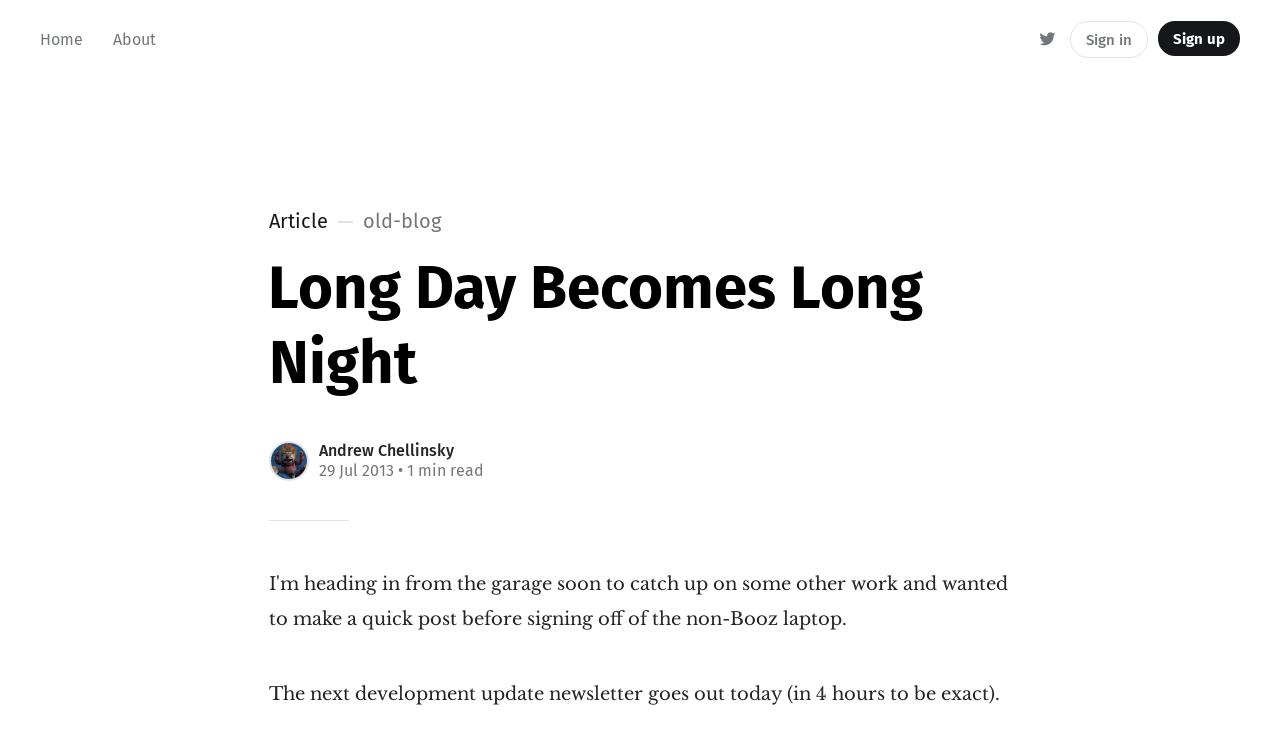

--- FILE ---
content_type: text/html; charset=utf-8
request_url: https://www.chellinsky.net/2013/07/30/long-day-becomes-long-night/
body_size: 5086
content:
<!DOCTYPE html>
<html lang="en">
<head>

	<meta charset="utf-8" />
	<meta http-equiv="X-UA-Compatible" content="IE=edge,chrome=1" />

	<title>Long Day Becomes Long Night</title>
	<meta name="HandheldFriendly" content="True" />
	<meta name="viewport" content="width=device-width, initial-scale=1.0" />

	<link rel="stylesheet" type="text/css" href="https://www.chellinsky.net/assets/css/style.css?v=b6b4e1e5cb" />

	<script>
			var siteUrl = 'https://www.chellinsky.net';
	</script>

	<script>
			var localTheme = localStorage.getItem('attila_theme');
			switch (localTheme) {
					case 'dark':
							document.documentElement.classList.add('theme-dark');
							break;
					case 'light':
							document.documentElement.classList.add('theme-light');
							break;
					default:
							break;
			}
	</script>

	<link rel="canonical" href="https://www.chellinsky.net/2013/07/30/long-day-becomes-long-night/">
    <meta name="referrer" content="no-referrer-when-downgrade">
    
    <meta property="og:site_name" content="Chellinsky-Net">
    <meta property="og:type" content="article">
    <meta property="og:title" content="Long Day Becomes Long Night">
    <meta property="og:description" content="I&#x27;m heading in from the garage soon to catch up on some other work and wanted to
make a quick post before signing off of the non-Booz laptop.

The next development update newsletter goes out today (in 4 hours to be exact).
If you want some insight into what happens">
    <meta property="og:url" content="https://www.chellinsky.net/2013/07/30/long-day-becomes-long-night/">
    <meta property="article:published_time" content="2013-07-30T02:33:00.000Z">
    <meta property="article:modified_time" content="2018-04-25T03:02:04.000Z">
    <meta property="article:tag" content="old-blog">
    
    <meta name="twitter:card" content="summary">
    <meta name="twitter:title" content="Long Day Becomes Long Night">
    <meta name="twitter:description" content="I&#x27;m heading in from the garage soon to catch up on some other work and wanted to
make a quick post before signing off of the non-Booz laptop.

The next development update newsletter goes out today (in 4 hours to be exact).
If you want some insight into what happens">
    <meta name="twitter:url" content="https://www.chellinsky.net/2013/07/30/long-day-becomes-long-night/">
    <meta name="twitter:label1" content="Written by">
    <meta name="twitter:data1" content="Andrew Chellinsky">
    <meta name="twitter:label2" content="Filed under">
    <meta name="twitter:data2" content="old-blog">
    <meta name="twitter:site" content="@chellinsky">
    
    <script type="application/ld+json">
{
    "@context": "https://schema.org",
    "@type": "Article",
    "publisher": {
        "@type": "Organization",
        "name": "Chellinsky-Net",
        "url": "https://www.chellinsky.net/",
        "logo": {
            "@type": "ImageObject",
            "url": "https://www.chellinsky.net/favicon.ico",
            "width": 48,
            "height": 48
        }
    },
    "author": {
        "@type": "Person",
        "name": "Andrew Chellinsky",
        "image": {
            "@type": "ImageObject",
            "url": "//www.gravatar.com/avatar/1d7ccbbba2fdd5a510c2474d080a0cc8?s=250&d=mm&r=x",
            "width": 250,
            "height": 250
        },
        "url": "https://www.chellinsky.net/author/andrew/",
        "sameAs": []
    },
    "headline": "Long Day Becomes Long Night",
    "url": "https://www.chellinsky.net/2013/07/30/long-day-becomes-long-night/",
    "datePublished": "2013-07-30T02:33:00.000Z",
    "dateModified": "2018-04-25T03:02:04.000Z",
    "keywords": "old-blog",
    "description": "I&#x27;m heading in from the garage soon to catch up on some other work and wanted to\nmake a quick post before signing off of the non-Booz laptop.\n\nThe next development update newsletter goes out today (in 4 hours to be exact).\nIf you want some insight into what happens during the Founder Institute program,\nit might be worth subscribing and reading.\n\nYou can subscribe here [http://www.sowedu.com/].\n\nThe good news is, we are finally in the product development phase of the program\nstarting today. I&#x27;m l",
    "mainEntityOfPage": "https://www.chellinsky.net/2013/07/30/long-day-becomes-long-night/"
}
    </script>

    <meta name="generator" content="Ghost 6.13">
    <link rel="alternate" type="application/rss+xml" title="Chellinsky-Net" href="https://www.chellinsky.net/rss/">
    <script defer src="https://cdn.jsdelivr.net/ghost/portal@~2.56/umd/portal.min.js" data-i18n="true" data-ghost="https://www.chellinsky.net/" data-key="fdb9d76ce001f78ec9c1a4bfd5" data-api="https://chellinsky-net.ghost.io/ghost/api/content/" data-locale="en" crossorigin="anonymous"></script><style id="gh-members-styles">.gh-post-upgrade-cta-content,
.gh-post-upgrade-cta {
    display: flex;
    flex-direction: column;
    align-items: center;
    font-family: -apple-system, BlinkMacSystemFont, 'Segoe UI', Roboto, Oxygen, Ubuntu, Cantarell, 'Open Sans', 'Helvetica Neue', sans-serif;
    text-align: center;
    width: 100%;
    color: #ffffff;
    font-size: 16px;
}

.gh-post-upgrade-cta-content {
    border-radius: 8px;
    padding: 40px 4vw;
}

.gh-post-upgrade-cta h2 {
    color: #ffffff;
    font-size: 28px;
    letter-spacing: -0.2px;
    margin: 0;
    padding: 0;
}

.gh-post-upgrade-cta p {
    margin: 20px 0 0;
    padding: 0;
}

.gh-post-upgrade-cta small {
    font-size: 16px;
    letter-spacing: -0.2px;
}

.gh-post-upgrade-cta a {
    color: #ffffff;
    cursor: pointer;
    font-weight: 500;
    box-shadow: none;
    text-decoration: underline;
}

.gh-post-upgrade-cta a:hover {
    color: #ffffff;
    opacity: 0.8;
    box-shadow: none;
    text-decoration: underline;
}

.gh-post-upgrade-cta a.gh-btn {
    display: block;
    background: #ffffff;
    text-decoration: none;
    margin: 28px 0 0;
    padding: 8px 18px;
    border-radius: 4px;
    font-size: 16px;
    font-weight: 600;
}

.gh-post-upgrade-cta a.gh-btn:hover {
    opacity: 0.92;
}</style>
    <script defer src="https://cdn.jsdelivr.net/ghost/sodo-search@~1.8/umd/sodo-search.min.js" data-key="fdb9d76ce001f78ec9c1a4bfd5" data-styles="https://cdn.jsdelivr.net/ghost/sodo-search@~1.8/umd/main.css" data-sodo-search="https://chellinsky-net.ghost.io/" data-locale="en" crossorigin="anonymous"></script>
    
    <link href="https://www.chellinsky.net/webmentions/receive/" rel="webmention">
    <script defer src="/public/cards.min.js?v=b6b4e1e5cb"></script>
    <link rel="stylesheet" type="text/css" href="/public/cards.min.css?v=b6b4e1e5cb">
    <script defer src="/public/member-attribution.min.js?v=b6b4e1e5cb"></script>
    <script defer src="/public/ghost-stats.min.js?v=b6b4e1e5cb" data-stringify-payload="false" data-datasource="analytics_events" data-storage="localStorage" data-host="https://www.chellinsky.net/.ghost/analytics/api/v1/page_hit"  tb_site_uuid="607b39ff-3a5d-498b-85a1-730bbfcb035d" tb_post_uuid="dfd652f1-5576-4aac-9a87-e405b0ed29e9" tb_post_type="post" tb_member_uuid="undefined" tb_member_status="undefined"></script><style>:root {--ghost-accent-color: #15171A;}</style>
</head>

<body class="post-template tag-old-blog">

	<div class="nav-header">
		<nav class="nav-wrapper" aria-label="Main">
				<ul>
		<li class="nav-home"><a href="https://www.chellinsky.net/"><span>Home</span></a></li>
		<li class="nav-about"><a href="https://www.chellinsky.net/about/"><span>About</span></a></li>
</ul>

				<ul class="nav-meta">
  <li class="nav-twitter">
    <a aria-label="Twitter" href="https://x.com/chellinsky" title="@chellinsky" target="_blank">
      <i class="icon icon-twitter" aria-hidden="true"></i>
      <span>@chellinsky</span>
    </a>
  </li>
  <li class="nav-search" style="display: none;">
    <a title="Search">
      <i class="icon icon-search" aria-hidden="true"></i>
      <span>Search</span>
    </a>
  </li>
      <li class="nav-login">
        <button class="members-login" data-portal="signin">Sign in</button>
      </li>
      <li class="nav-subscribe">
        <button class="members-subscribe cta" data-portal="signup">Sign up</button>
      </li>
</ul>
		</nav>

		<div class="nav-wrapper-control">
			<div class="inner">
				<a class="nav-menu" role="button"><i class="icon icon-menu" aria-hidden="true"></i>Menu</a>
				<a class="nav-search" style="display: none;" title="Search" role="button"><i class="icon icon-search" aria-hidden="true"></i></a>
			</div>
		</div>
	</div>
	<div class="nav-close" role="button" aria-label="Close"></div>

	<section class="page-wrapper">

		

<div class="progress-container">
	<span class="progress-bar"></span>
</div>

<header class="post-header ">
	<div class="inner">
		<span class="post-info">
			<span class="post-type">Article</span>
			<span class="post-count">old-blog</span>
		</span>
		<h1 class="post-title">Long Day Becomes Long Night</h1>
		<div class="post-meta">
			<div class="post-meta-avatars">
					<figure class="post-meta-avatar avatar">
						<a href="/author/andrew/" class="author-avatar">
								<img class="author-profile-image" src="//www.gravatar.com/avatar/1d7ccbbba2fdd5a510c2474d080a0cc8?s&#x3D;250&amp;d&#x3D;mm&amp;r&#x3D;x" alt="Andrew Chellinsky" />
						</a>
					</figure>
			</div>
			<h4 class="post-meta-author"><a href="/author/andrew/">Andrew Chellinsky</a></h4>
			<time datetime="29-07-2013">29 Jul 2013</time> &bull; 1 min read
		</div>
	</div>
</header>

<main class="content" role="main">
	<article class="post tag-old-blog no-image">
		<div class="inner">

			<section class="post-content">
				<!--kg-card-begin: markdown--><p>I'm heading in from the garage soon to catch up on some other work and wanted to make a quick post before signing off of the non-Booz laptop.</p>
<p>The next development update newsletter goes out today (in 4 hours to be exact). If you want some insight into what happens during the Founder Institute program, it might be worth subscribing and reading.</p>
<p>You can subscribe <a href="http://www.sowedu.com/?ref=chellinsky.net">here</a>.</p>
<p>The good news is, we are finally in the product development phase of the program starting today. I'm looking forward to coding what I have thought and wrote about for two months now.</p>
<!--kg-card-end: markdown-->
			</section>

			<section class="post-footer">

				<div class="post-share">
					<span class="post-info-label">Share</span>
					<a title="Twitter" aria-label="Twitter" class="twitter" href="https://twitter.com/share?text=Long Day Becomes Long Night&url=https://www.chellinsky.net/2013/07/30/long-day-becomes-long-night/" onclick="window.open(this.href, 'twitter-share', 'width=550,height=235');return false;">
						<i class="icon icon-twitter" aria-hidden="true"></i>
					</a>
					<a title="Facebook" aria-label="Facebook" class="facebook" href="https://www.facebook.com/sharer/sharer.php?u=https://www.chellinsky.net/2013/07/30/long-day-becomes-long-night/" onclick="window.open(this.href, 'facebook-share','width=580,height=296');return false;">
						<i class="icon icon-facebook" aria-hidden="true"></i>
					</a>
					<a title="LinkedIn" aria-label="LinkedIn" class="linkedin" href="https://www.linkedin.com/shareArticle?mini=true&amp;url=https://www.chellinsky.net/2013/07/30/long-day-becomes-long-night//&amp;title=Long Day Becomes Long Night" onclick="window.open(this.href, 'linkedin-share', 'width=930,height=720');return false;">
						<i class="icon icon-linkedin" aria-hidden="true"></i>
					</a>
					<a title="Email" aria-label="Email" class="email" href="mailto:?subject=Long Day Becomes Long Night&amp;body=https://www.chellinsky.net/2013/07/30/long-day-becomes-long-night/">
						<i class="icon icon-mail" aria-hidden="true"></i>
					</a>
				</div>

				<aside class="post-tags">
					<span class="post-info-label">Topic</span>
					<a href="/tag/old-blog/">old-blog</a>
				</aside>

			</section>


			<section class="post-comments">
				<a id="show-disqus" class="post-comments-activate">Show Comments</a>
			   <div id="disqus_thread"></div>
			</section>


			<aside class="post-nav">

					<a class="post-nav-next" href="/2013/08/05/finding-my-companys-value/">
						<section class="post-nav-teaser">
							<i class="icon icon-arrow-left" aria-label="Next post"></i>
							<h2 class="post-nav-title">Finding my Company&#x27;s Value</h2>
							<p class="post-nav-excerpt">Sean Ellis has an interesting post
[http://www.startup-marketing.com/chasing-problems/] about&hellip;</p>
							<p class="post-nav-meta"><time datetime="04-08-2013">04 Aug 2013</time></p>
						</section>
					</a>

					<a class="post-nav-prev" href="/2013/07/26/merry-christmas-in-july/">
						<section class="post-nav-teaser">
							<i class="icon icon-arrow-right" aria-label="Previous post"></i>
							<h2 class="post-nav-title">Merry Christmas in July</h2>
							<p class="post-nav-excerpt">The one thing I miss about working at a summer camp is&hellip;</p>
							<p class="post-nav-meta"><time datetime="25-07-2013">25 Jul 2013</time></p>
						</section>
					</a>
				<div class="clear"></div>
			</aside>

		</div>
	</article>
</main>





		<div class="search-wrapper">
			<div class="search">
		    <form class="search-form">
          <input class="search-field" type="text" placeholder="Search …">
          <button class="search-button" type="submit">
						<i class="icon icon-search" aria-hidden="true"></i>
					</button>
		    </form>
				<div class="popular-wrapper">
					<h4 class="popular-title">Topics</h4>
					<span class="popular-tags post-tags">
								<a href='/tag/old-blog/'>old-blog: 92</a>
								<a href='/tag/personal-updates/'>personal-updates: 3</a>
								<a href='/tag/spiritual-sunday/'>spiritual-sunday: 2</a>
								<a href='/tag/masonic-monday/'>masonic-monday: 2</a>
								<a href='/tag/book-thoughts/'>book-thoughts: 1</a>
								<a href='/tag/beekeeping/'>beekeeping: 1</a>
								<a href='/tag/farming/'>farming: 1</a>
								<a href='/tag/random-thoughts/'>random-thoughts: 1</a>
								<a href='/tag/reading-thursday/'>reading-thursday: 1</a>
								<a href='/tag/labor/'>labor: 1</a>
					</span>
				</div>
				<div class="search-result"></div>
			</div>
			<button class="search-wrapper-close" aria-label="Close"></button>
		</div>

		<div class="nav-footer">
			<nav class="nav-wrapper" aria-label="Footer">
				<span class="nav-copy">Chellinsky-Net &copy; 2026  <a class="nav-rss" title="RSS" href="https://www.chellinsky.net/rss/" target="_blank"><i class="icon icon-rss" aria-hidden="true"></i></a></span>
				<span class="nav-credits">Published with <a href="https://ghost.org">Ghost</a> &bull; Theme <a href="https://github.com/zutrinken/attila">Attila</a> &bull; <a class="menu-item js-theme" href="#" data-system="System theme" data-dark="Dark theme" data-light="Light theme"><span class="theme-icon"></span><span class="theme-text">System theme</span> </a> </span>
			</nav>
		</div>

	</section>

	<script type="text/javascript" src="https://www.chellinsky.net/assets/js/script.js?v=b6b4e1e5cb"></script>

	<script>
  $(document).ready(function () {
		var viewport = $(window);
		var post = $('.post-content');
		// Responsive videos with fitVids
    post.fitVids();
		// Format code blocks and add line numbers
		function codestyling() {
	    $('pre code').each(function(i, e) {
				// Code highlight
	      hljs.highlightBlock(e);
	      // No lines for plain text blocks
	      if (!$(this).hasClass('language-text')) {
	        var code = $(this);
					// Calculate amount of lines
	        var lines = code.html().split(/\n(?!$)/g).length;
	        var numbers = [];
	        if (lines > 1) {
	          lines++;
	        }
	        for (i = 1; i < lines; i++) {
	          numbers += '<span class="line" aria-hidden="true">' + i + '</span>';
	        }
	        code.parent().append('<div class="lines">' + numbers + '</div>');
	      }
	    });
	  }
	  codestyling();
		// Reading progress bar on window top
	  function readingProgress() {
			var postBottom = post.offset().top + post.height();
			var viewportHeight = viewport.height();
      var progress = 100 - (((postBottom - (viewport.scrollTop() + viewportHeight) + viewportHeight / 3) / (postBottom - viewportHeight + viewportHeight / 3)) * 100);
      $('.progress-bar').css('width', progress + '%');
      (progress > 100) ? $('.progress-container').addClass('complete'): $('.progress-container').removeClass('complete');
	  }
	  readingProgress();
		// Trigger reading progress
	  viewport.on({
	    'scroll': function() {
	      readingProgress();
	    },
	    'resize': function() {
	      readingProgress();
	    },
	    'orientationchange': function() {
	      readingProgress();
	    }
	  });
		// Check if disqus is defined by code injection
		if (typeof disqus === 'undefined') {
			// hide comment section
	    $('.post-comments').css({
	      'display': 'none'
	    });
	  } else {
	    $('#show-disqus').on('click', function() {
	      $.ajax({
	        type: "GET",
	        url: "//" + disqus + ".disqus.com/embed.js",
	        dataType: "script",
	        cache: true
	      });
	      $(this).parent().addClass('activated');
	    });
	  }
  });
</script>


	

</body>
</html>
